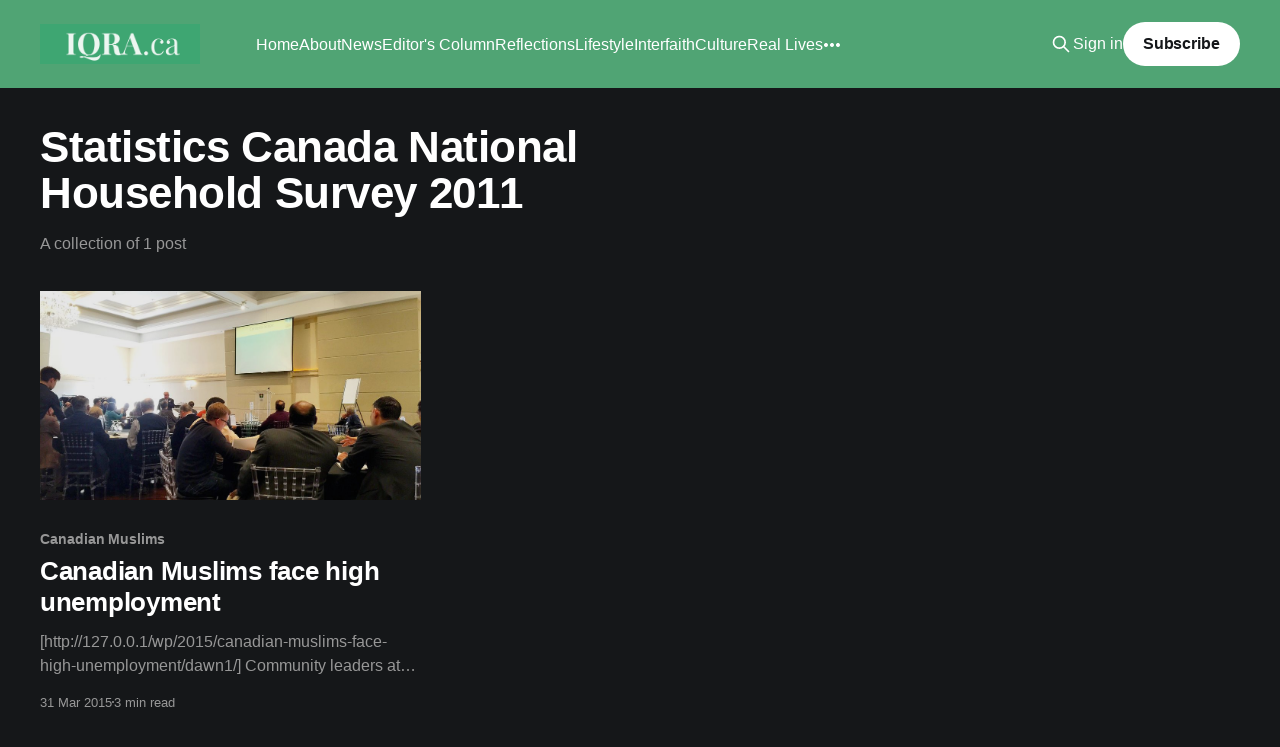

--- FILE ---
content_type: text/html; charset=utf-8
request_url: https://www.iqra.ca/tag/statistics-canada-national-household-survey-2011/
body_size: 3765
content:
<!DOCTYPE html>
<html lang="en" class="dark-mode">
<head>

    <title>Statistics Canada National Household Survey 2011 - Iqra.ca</title>
    <meta charset="utf-8" />
    <meta http-equiv="X-UA-Compatible" content="IE=edge" />
    <meta name="HandheldFriendly" content="True" />
    <meta name="viewport" content="width=device-width, initial-scale=1.0" />
    
    <link rel="preload" as="style" href="https://www.iqra.ca/assets/built/screen.css?v=60f166a35c" />
    <link rel="preload" as="script" href="https://www.iqra.ca/assets/built/casper.js?v=60f166a35c" />

    <link rel="stylesheet" type="text/css" href="https://www.iqra.ca/assets/built/screen.css?v=60f166a35c" />

    <link rel="icon" href="https://www.iqra.ca/content/images/size/w256h256/2021/10/600px.png" type="image/png">
    <link rel="canonical" href="https://www.iqra.ca/tag/statistics-canada-national-household-survey-2011/">
    <meta name="referrer" content="no-referrer-when-downgrade">
    
    <meta property="og:site_name" content="Iqra.ca">
    <meta property="og:type" content="website">
    <meta property="og:title" content="Statistics Canada National Household Survey 2011 - Iqra.ca">
    <meta property="og:url" content="https://www.iqra.ca/tag/statistics-canada-national-household-survey-2011/">
    <meta property="og:image" content="https://www.iqra.ca/content/images/size/w1200/2025/12/Facebook-Cover-1900x600--1-.png">
    <meta property="article:publisher" content="https://www.facebook.com/Iqradotca">
    <meta name="twitter:card" content="summary_large_image">
    <meta name="twitter:title" content="Statistics Canada National Household Survey 2011 - Iqra.ca">
    <meta name="twitter:url" content="https://www.iqra.ca/tag/statistics-canada-national-household-survey-2011/">
    <meta name="twitter:image" content="https://www.iqra.ca/content/images/size/w1200/2025/12/Facebook-Cover-1900x600--1-.png">
    <meta name="twitter:site" content="@Iqraca">
    <meta property="og:image:width" content="1200">
    <meta property="og:image:height" content="444">
    
    <script type="application/ld+json">
{
    "@context": "https://schema.org",
    "@type": "Series",
    "publisher": {
        "@type": "Organization",
        "name": "Iqra.ca",
        "url": "https://www.iqra.ca/",
        "logo": {
            "@type": "ImageObject",
            "url": "https://www.iqra.ca/content/images/2021/09/Copy-of-Simple-Work-LinkedIn-Banner--1-.png"
        }
    },
    "url": "https://www.iqra.ca/tag/statistics-canada-national-household-survey-2011/",
    "name": "Statistics Canada National Household Survey 2011",
    "mainEntityOfPage": "https://www.iqra.ca/tag/statistics-canada-national-household-survey-2011/"
}
    </script>

    <meta name="generator" content="Ghost 6.16">
    <link rel="alternate" type="application/rss+xml" title="Iqra.ca" href="https://www.iqra.ca/rss/">
    <script defer src="https://cdn.jsdelivr.net/ghost/portal@~2.58/umd/portal.min.js" data-i18n="true" data-ghost="https://www.iqra.ca/" data-key="f5ad1d31ae82a119bd14cdde43" data-api="https://iqra.ghost.io/ghost/api/content/" data-locale="en" crossorigin="anonymous"></script><style id="gh-members-styles">.gh-post-upgrade-cta-content,
.gh-post-upgrade-cta {
    display: flex;
    flex-direction: column;
    align-items: center;
    font-family: -apple-system, BlinkMacSystemFont, 'Segoe UI', Roboto, Oxygen, Ubuntu, Cantarell, 'Open Sans', 'Helvetica Neue', sans-serif;
    text-align: center;
    width: 100%;
    color: #ffffff;
    font-size: 16px;
}

.gh-post-upgrade-cta-content {
    border-radius: 8px;
    padding: 40px 4vw;
}

.gh-post-upgrade-cta h2 {
    color: #ffffff;
    font-size: 28px;
    letter-spacing: -0.2px;
    margin: 0;
    padding: 0;
}

.gh-post-upgrade-cta p {
    margin: 20px 0 0;
    padding: 0;
}

.gh-post-upgrade-cta small {
    font-size: 16px;
    letter-spacing: -0.2px;
}

.gh-post-upgrade-cta a {
    color: #ffffff;
    cursor: pointer;
    font-weight: 500;
    box-shadow: none;
    text-decoration: underline;
}

.gh-post-upgrade-cta a:hover {
    color: #ffffff;
    opacity: 0.8;
    box-shadow: none;
    text-decoration: underline;
}

.gh-post-upgrade-cta a.gh-btn {
    display: block;
    background: #ffffff;
    text-decoration: none;
    margin: 28px 0 0;
    padding: 8px 18px;
    border-radius: 4px;
    font-size: 16px;
    font-weight: 600;
}

.gh-post-upgrade-cta a.gh-btn:hover {
    opacity: 0.92;
}</style>
    <script defer src="https://cdn.jsdelivr.net/ghost/sodo-search@~1.8/umd/sodo-search.min.js" data-key="f5ad1d31ae82a119bd14cdde43" data-styles="https://cdn.jsdelivr.net/ghost/sodo-search@~1.8/umd/main.css" data-sodo-search="https://iqra.ghost.io/" data-locale="en" crossorigin="anonymous"></script>
    
    <link href="https://www.iqra.ca/webmentions/receive/" rel="webmention">
    <script defer src="/public/cards.min.js?v=60f166a35c"></script>
    <link rel="stylesheet" type="text/css" href="/public/cards.min.css?v=60f166a35c">
    <script defer src="/public/comment-counts.min.js?v=60f166a35c" data-ghost-comments-counts-api="https://www.iqra.ca/members/api/comments/counts/"></script>
    <script defer src="/public/member-attribution.min.js?v=60f166a35c"></script>
    <script defer src="/public/ghost-stats.min.js?v=60f166a35c" data-stringify-payload="false" data-datasource="analytics_events" data-storage="localStorage" data-host="https://www.iqra.ca/.ghost/analytics/api/v1/page_hit"  tb_site_uuid="ab42dd87-d304-441a-9238-995fd7c1af98" tb_post_uuid="undefined" tb_post_type="null" tb_member_uuid="undefined" tb_member_status="undefined"></script><style>:root {--ghost-accent-color: #50a474;}</style>
    <style>
.author-list,
.author-name,
.post-card-byline-content span:first-of-type {
    display: none;
}
.post-card-byline-content {
    margin-left: 0;
}
</style>

<!-- Global site tag (gtag.js) - Google Analytics -->
<script async src="https://www.googletagmanager.com/gtag/js?id=UA-9094101-1"></script>
<script>
  window.dataLayer = window.dataLayer || [];
  function gtag(){dataLayer.push(arguments);}
  gtag('js', new Date());

  gtag('config', 'UA-9094101-1');
</script>


<script>document.documentElement.classList.add('dark-mode');</script>

</head>
<body class="tag-template tag-statistics-canada-national-household-survey-2011 is-head-left-logo has-cover">
<div class="viewport">

    <header id="gh-head" class="gh-head outer">
        <div class="gh-head-inner inner">
            <div class="gh-head-brand">
                <a class="gh-head-logo" href="https://www.iqra.ca">
                        <img src="https://www.iqra.ca/content/images/2021/09/Copy-of-Simple-Work-LinkedIn-Banner--1-.png" alt="Iqra.ca">
                </a>
                <button class="gh-search gh-icon-btn" aria-label="Search this site" data-ghost-search><svg xmlns="http://www.w3.org/2000/svg" fill="none" viewBox="0 0 24 24" stroke="currentColor" stroke-width="2" width="20" height="20"><path stroke-linecap="round" stroke-linejoin="round" d="M21 21l-6-6m2-5a7 7 0 11-14 0 7 7 0 0114 0z"></path></svg></button>
                <button class="gh-burger" aria-label="Main Menu"></button>
            </div>

            <nav class="gh-head-menu">
                <ul class="nav">
    <li class="nav-home"><a href="https://www.iqra.ca/">Home</a></li>
    <li class="nav-about"><a href="https://www.iqra.ca/about/">About</a></li>
    <li class="nav-news"><a href="https://www.iqra.ca/tag/news/">News</a></li>
    <li class="nav-editors-column"><a href="https://www.iqra.ca/tag/Editor/">Editor&#x27;s Column</a></li>
    <li class="nav-reflections"><a href="https://www.iqra.ca/tag/reflections/">Reflections</a></li>
    <li class="nav-lifestyle"><a href="https://www.iqra.ca/tag/lifestyle/">Lifestyle</a></li>
    <li class="nav-interfaith"><a href="https://www.iqra.ca/tag/interfaith/">Interfaith</a></li>
    <li class="nav-culture"><a href="https://www.iqra.ca/tag/culture/">Culture</a></li>
    <li class="nav-real-lives"><a href="https://www.iqra.ca/tag/real-lives/">Real Lives</a></li>
    <li class="nav-environment"><a href="https://www.iqra.ca/tag/Environment/">Environment</a></li>
</ul>

            </nav>

            <div class="gh-head-actions">
                    <button class="gh-search gh-icon-btn" aria-label="Search this site" data-ghost-search><svg xmlns="http://www.w3.org/2000/svg" fill="none" viewBox="0 0 24 24" stroke="currentColor" stroke-width="2" width="20" height="20"><path stroke-linecap="round" stroke-linejoin="round" d="M21 21l-6-6m2-5a7 7 0 11-14 0 7 7 0 0114 0z"></path></svg></button>
                    <div class="gh-head-members">
                                <a class="gh-head-link" href="#/portal/signin" data-portal="signin">Sign in</a>
                                <a class="gh-head-button" href="#/portal/signup" data-portal="signup">Subscribe</a>
                    </div>
            </div>
        </div>
    </header>

    <div class="site-content">
        
<main id="site-main" class="site-main outer">
<div class="inner posts">
    <div class="post-feed">

        <section class="post-card post-card-large">


            <div class="post-card-content">
            <div class="post-card-content-link">
                <header class="post-card-header">
                    <h2 class="post-card-title">Statistics Canada National Household Survey 2011</h2>
                </header>
                <div class="post-card-excerpt">
                        A collection of 1 post
                </div>
            </div>
            </div>

        </section>

            
<article class="post-card post tag-canadian-muslims tag-daood-hamdani tag-dawn-foundation tag-iqra tag-iqra-ca tag-islam-canada tag-muslim-canada tag-muslims-in-canada tag-nabil-harfoush tag-news tag-roshan-jamal tag-statistics-canada-national-household-survey-2011 tag-the-canadian-dawn-foundation tag-uncategorized">

    <a class="post-card-image-link" href="/2015/canadian-muslims-face-high-unemployment/">

        <img class="post-card-image"
            srcset="/content/images/size/w300/wordpress/2015/03/DAWN1.jpg 300w,
                    /content/images/size/w600/wordpress/2015/03/DAWN1.jpg 600w,
                    /content/images/size/w1000/wordpress/2015/03/DAWN1.jpg 1000w,
                    /content/images/size/w2000/wordpress/2015/03/DAWN1.jpg 2000w"
            sizes="(max-width: 1000px) 400px, 800px"
            src="/content/images/size/w600/wordpress/2015/03/DAWN1.jpg"
            alt="Canadian Muslims face high unemployment"
            loading="lazy"
        />


    </a>

    <div class="post-card-content">

        <a class="post-card-content-link" href="/2015/canadian-muslims-face-high-unemployment/">
            <header class="post-card-header">
                <div class="post-card-tags">
                        <span class="post-card-primary-tag">Canadian Muslims</span>
                </div>
                <h2 class="post-card-title">
                    Canadian Muslims face high unemployment
                </h2>
            </header>
                <div class="post-card-excerpt">[http://127.0.0.1/wp/2015/canadian-muslims-face-high-unemployment/dawn1/]
Community leaders at Dawn Foundation report launch event(March 31, 2015) –
Unemployment is high among Canada’s Muslims according to a report released on
Sunday by the Canadian Dawn Foundation [https://cdndawnfoundation.ca/].

“Unemployment is stubbornly high among Muslims,” said Nabil</div>
        </a>

        <footer class="post-card-meta">
            <time class="post-card-meta-date" datetime="2015-03-31">31 Mar 2015</time>
                <span class="post-card-meta-length">3 min read</span>
                <script
    data-ghost-comment-count="60b81e98e069a3003b746855"
    data-ghost-comment-count-empty=""
    data-ghost-comment-count-singular="comment"
    data-ghost-comment-count-plural="comments"
    data-ghost-comment-count-tag="span"
    data-ghost-comment-count-class-name=""
    data-ghost-comment-count-autowrap="true"
>
</script>
        </footer>

    </div>

</article>

    </div>

    <nav class="pagination">
    <span class="page-number">Page 1 of 1</span>
</nav>

    
</div>
</main>

    </div>

    <footer class="site-footer outer">
        <div class="inner">
            <section class="copyright"><a href="https://www.iqra.ca">Iqra.ca</a> &copy; 2026</section>
            <nav class="site-footer-nav">
                <ul class="nav">
    <li class="nav-contact"><a href="https://www.iqra.ca/ghost/#/editor/page/60b81e98e069a3003b746460">Contact</a></li>
</ul>

            </nav>
            <div class="gh-powered-by"><a href="https://ghost.org/" target="_blank" rel="noopener">Powered by Ghost</a></div>
        </div>
    </footer>

</div>


<script
    src="https://code.jquery.com/jquery-3.5.1.min.js"
    integrity="sha256-9/aliU8dGd2tb6OSsuzixeV4y/faTqgFtohetphbbj0="
    crossorigin="anonymous">
</script>
<script src="https://www.iqra.ca/assets/built/casper.js?v=60f166a35c"></script>
<script>
$(document).ready(function () {
    // Mobile Menu Trigger
    $('.gh-burger').click(function () {
        $('body').toggleClass('gh-head-open');
    });
    // FitVids - Makes video embeds responsive
    $(".gh-content").fitVids();
});
</script>



</body>
</html>
